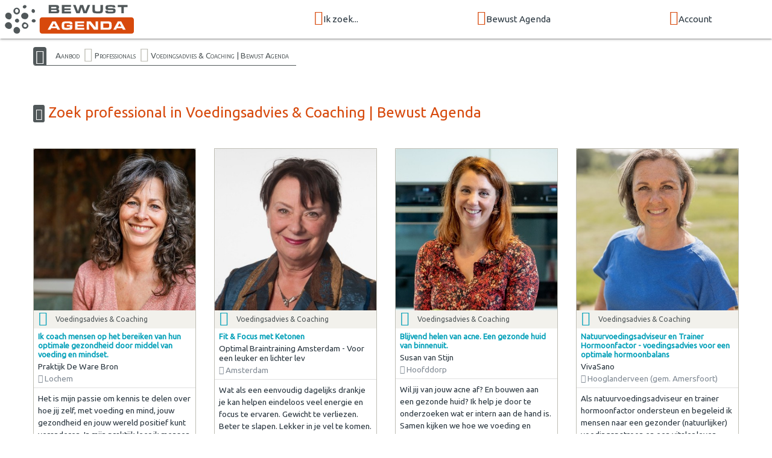

--- FILE ---
content_type: text/html; charset=UTF-8
request_url: https://www.bewustagenda.nl/professionals/voedingsadvies-coaching
body_size: 7553
content:
<!doctype html>
<html class="no-js" lang="nl">
<head>
  <meta charset="utf-8">
  <meta http-equiv="x-ua-compatible" content="ie=edge">
  <meta name="viewport" content="width=device-width, initial-scale=1.0">
	<title>Professionals in Voedingsadvies & Coaching | Bewust Agenda</title>
	<meta name="description" content="Professionals in Voedingsadvies & Coaching | Bewust Agenda">
  
<link rel="preconnect" href="https://fonts.googleapis.com">
<link rel="preconnect" href="https://fonts.gstatic.com" crossorigin>

	<link rel="shortcut icon" href="/icon/favicon.ico">
	<link rel="apple-touch-icon" sizes="57x57" href="/icon/apple-touch-icon-57x57.png">
	<link rel="apple-touch-icon" sizes="114x114" href="/icon/apple-touch-icon-114x114.png">
	<link rel="apple-touch-icon" sizes="72x72" href="/icon/apple-touch-icon-72x72.png">
	<link rel="apple-touch-icon" sizes="144x144" href="/icon/apple-touch-icon-144x144.png">
	<link rel="apple-touch-icon" sizes="60x60" href="/icon/apple-touch-icon-60x60.png">
	<link rel="apple-touch-icon" sizes="120x120" href="/icon/apple-touch-icon-120x120.png">
	<link rel="apple-touch-icon" sizes="152x152" href="/icon/apple-touch-icon-152x152.png">
	<link rel="apple-touch-icon" sizes="180x180" href="/icon/apple-touch-icon-180x180.png">
	<link rel="icon" type="image/png" href="/icon/favicon-192x192.png" sizes="192x192">
	<link rel="icon" type="image/png" href="/icon/favicon-160x160.png" sizes="160x160">
	<link rel="icon" type="image/png" href="/icon/favicon-96x96.png" sizes="96x96">
	<link rel="icon" type="image/png" href="/icon/favicon-32x32.png" sizes="32x32">

<link defer href="https://fonts.googleapis.com/css?family=Caveat|Ubuntu:wght@400;700&display=swap" rel="stylesheet">

<link rel="stylesheet" type="text/css" href="https://bewustmedia.nl/5.0.0/app.min.css" />
<meta property="og:title" content="Professionals in Voedingsadvies & Coaching | Bewust Agenda">
<meta property="og:type" content="article">
<meta property="og:url" content="https://www.bewustagenda.nl/professionals/voedingsadvies-coaching">
<meta property="og:description" content="Professionals in Voedingsadvies & Coaching | Bewust Agenda">
<meta property="og:image" content="https://bewustmedia.nl/bewustnetwerk-logo.jpg">
<meta property="og:site_name" content="Bewust Agenda">
<link rel="image_src" href="https://bewustmedia.nl/bewustnetwerk-logo.jpg">
<meta name="twitter:card" content="summary">
<meta name="twitter:title" content="Professionals in Voedingsadvies & Coaching | Bewust Agenda">
<meta name="twitter:description" content="Professionals in Voedingsadvies & Coaching | Bewust Agenda">
<meta name="twitter:image" content="https://bewustmedia.nl/bewustnetwerk-logo.jpg">
<meta name="twitter:creator" content="@BewustAgenda">
<meta name="twitter:site" content="@BewustAgenda">
</head>
<body>
<a name="top"></a>
<header class="wrap-header">
<!-- NAV BAR -->
<div class="navbar-fixed">
	<nav class="nav">
		<div class="nav-wrapper top-bar">

		<a href="/" class="nav-logo"><img src="//bewustmedia.nl/logo/bewustagenda.svg" alt="Bewust Agenda"></a>

		<div class="menu hide-on-med-and-down">
				<div><a class="dropdown-trigger" href="/aanbod" data-target="dropdown_aanbod"><i class="fi-search size-24"></i>Ik zoek...</a></div>
				<div><a class="dropdown-trigger" href="/netwerk" data-target="dropdown_bewustnetwerk"><i class="fi-torsos-all size-24"></i>Bewust Agenda</a></div>
				<div><a class="dropdown-trigger" href="/login" data-target="dropdown_login"><i class="fi-login size-24"></i>Account</a></div>
				</div>

		<div class="menu show-on-medium-and-down">
		<a href="#" data-target="mobile-nav" class="sidenav-trigger"><i class="fi-menu"></i></a>
		</div>

		</div>
	</nav>
</div>



<!-- Dropdown header nav -->
<ul id="dropdown_aanbod" class="dropdown-content dropdown-nav">
	<li><a href="/bewust-gezond-duurzaam"><i class="fi-torsos-all"></i> een Professional/Organisatie</a></li>
	<li><a href="/agenda"><i class="fi-calendar"></i> de Agenda</a></li>
	<li><a href="/deals"><i class="fi-gift"></i> Bewust Deals</a></li>
	<li><a href="/bewust-aanbod"><i class="fi-column"></i> Bewust Aanbod</a></li>
	<li><a href="/open-praktijk-route"><i class="fi-marker"></i> Open Praktijk Route</a></li>
		<li class="divider"></li>
	<li><a href="/inspiratie"><i class="fi-lightbulb"></i> Inspiratie</a></li>
</ul>
<ul id="dropdown_bewustnetwerk" class="dropdown-content dropdown-nav">
	<li><a href="/zakelijk-netwerk"><i class="fi-skillshare"></i> Zakelijk netwerk</a></li>
	<li><a href="/wie-zijn-we"><i class="fi-groep"></i> Wie zijn we</a></li>
	<li><a href="/bewust-netwerk-nederland"><i class="fi-bn"></i> Landelijk netwerk</a></li>
		<li class="divider"></li>
	<li><a href="/maandagenda"><i class="fi-mail"></i> Inschrijven maandagenda</a></li>
	<li><a href="/contact"><i class="fi-iphone"></i> Contact</a></li>
</ul>
<ul id="dropdown_login" class="dropdown-content dropdown-nav">
	<li><a href="/login"><i class="fi-login"></i> Inloggen</a></li>
</ul>



<!-- START mobile NAV  -->
<ul class="sidenav" id="mobile-nav">
<li><a href="/" class="mobile-logo"><img src="//bewustmedia.nl/logo/bewustbewust netwerk.svg" alt="Bewust Agenda"></a></li>
<li><a href="/">Home</a></li>
<li>
<ul class="collapsible expandable">
<li>
	<div class="collapsible-header blue-grey lighten-5"><i class="fi-search"></i>Ik zoek...</div>
	<div class="collapsible-body">
		<ul class="sidenavx">
	<li><a href="/aanbod">Ik zoek...</a></li>
		<li><a href="/bewust-gezond-duurzaam">een Professional/Organisatie</a></li>
		<li><a href="/agenda">de Agenda</a></li>
		<li><a href="/deals">Bewust Deals</a></li>
		<li><a href="/bewust-aanbod">Bewust Aanbod</a></li>
		<li><a href="/open-praktijk-route">Open Praktijk Route</a></li>
		<li class="divider"></li>
		<li><a href="/inspiratie">Inspiratie</a></li>
	</ul>
	</div>
</li>
<li>
	<div class="collapsible-header blue-grey lighten-5"><i class="fi-torsos-all"></i>Bewust Agenda</div>
	<div class="collapsible-body">
		<ul class="sidenavx">
	<li><a href="/netwerk">Bewust Agenda</a></li>
		<li><a href="/zakelijk-netwerk">Zakelijk netwerk</a></li>
		<li><a href="/wie-zijn-we">Wie zijn we</a></li>
		<li><a href="/bewust-netwerk-nederland">Landelijk netwerk</a></li>
		<li class="divider"></li>
		<li><a href="/maandagenda">Inschrijven maandagenda</a></li>
		<li><a href="/contact">Contact</a></li>
	</ul>
	</div>
</li>
<li>
	<div class="collapsible-header blue-grey lighten-5"><i class="fi-login"></i>Account</div>
	<div class="collapsible-body">
		<ul class="sidenavx">
	<li><a href="/login">Account</a></li>
		<li><a href="/login">Inloggen</a></li>
	</ul>
	</div>
</li>
</ul>
</li>
<li><a href="/maandagenda">Inschrijven MaandAgenda</a></li>
<li><a href="/login">Inloggen</a></li>
<li><a href="/contact">Contact</a></li>
<li>
	<div class="user-view">
		<div class="background">
			<img src="/static/images/default/mobile.jpg">
		</div>
		<a href="/wie-zijn-we"><img class="circle" src="/static/images/coordinator.jpg"></a>
		<a href="/wie-zijn-we"><span class="white-text name">Erwin Bot</span></a>
		<a href="tel:573"><span class="white-text name">0573-849007</span></a>
	</div>
</li>
</ul>
<!-- END NAV  -->







<!-- CONTENT  -->




</header>

<main class="wrap-content">
<!-- breadcrumb  -->
<div class="container hide-on-small-only">
	<div class="breadcrumb">
<a class="home-icon" href="/"><i class="fi-home"></i></a>
<a href="/aanbod">Aanbod</a>
<i class="fi-play"></i><a href="/bewust-gezond-duurzaam">Professionals</a>
<i class="fi-play"></i><a href="/professionals/voedingsadvies-coaching">Voedingsadvies & Coaching | Bewust Agenda</a>
	</div>
</div>


<div class="container pad-y">


<h2><i class="fi-bn"></i> Zoek professional in Voedingsadvies & Coaching | Bewust Agenda</h2>

<div class="grid-1234 pad-y">
<a class="card" href="/professional/voedingsadvies-coaching/4831-praktijk-de-ware-bron-lochem">

  <div class="card-image">

	  <div class="zoom"><img src="https://www.bewustachterhoek.nl/images/card/foto-309-1.jpg" alt="Praktijk De Ware Bron"></div>
  </div>

	<div class="card-label prof-label"><i class="fi-torsos-all"></i>Voedingsadvies & Coaching</div>

  <div class="card-content grid-card">
		<div class="card-titel prof-label">Ik coach mensen op het bereiken van hun optimale gezondheid door middel van voeding en mindset.</div>
		<div class="card-naam">Praktijk De Ware Bron</div>
		<div class="card-plaats"><i class="fi-marker"></i> Lochem</div>
  </div>
<div class="divider"></div>
<div class="card-content">Het is mijn passie om kennis te delen over hoe jij zelf, met voeding en mind, jouw gezondheid en jouw wereld positief kunt veranderen. In mijn praktijk leer ik mensen hun optimale gezondheid te bereiken door middel van voeding en mindset.</div>
</a>
<a class="card" href="/professional/voedingsadvies-coaching/486-optimal-braintraining-amsterdam-voor-een-leuker-en-lichter-lev-amsterdam">

  <div class="card-image">

	  <div class="zoom"><img src="https://www.bewustamsterdam.nl/images/card/foto-114-4.jpg" alt="Optimal Braintraining Amsterdam - Voor een leuker en lichter lev"></div>
  </div>

	<div class="card-label prof-label"><i class="fi-torsos-all"></i>Voedingsadvies & Coaching</div>

  <div class="card-content grid-card">
		<div class="card-titel prof-label">Fit & Focus met Ketonen</div>
		<div class="card-naam">Optimal Braintraining Amsterdam - Voor een leuker en lichter lev</div>
		<div class="card-plaats"><i class="fi-marker"></i> Amsterdam</div>
  </div>
<div class="divider"></div>
<div class="card-content">Wat als een eenvoudig dagelijks drankje je kan helpen eindeloos veel energie en focus te ervaren. Gewicht te verliezen. Beter te slapen. Lekker in je vel te komen. Eetrust te ervaren door stabiele bloedsuikers. Zou je daar dan meer van willen weten?</div>
</a>
<a class="card" href="/professional/voedingsadvies-coaching/5020-susan-van-stijn-hoofddorp">

  <div class="card-image">

	  <div class="zoom"><img src="https://www.bewusthaarlemmermeer.nl/images/card/foto-118-1.jpg" alt="Susan van Stijn"></div>
  </div>

	<div class="card-label prof-label"><i class="fi-torsos-all"></i>Voedingsadvies & Coaching</div>

  <div class="card-content grid-card">
		<div class="card-titel prof-label">Blijvend helen van acne. Een gezonde huid van binnenuit.</div>
		<div class="card-naam">Susan van Stijn</div>
		<div class="card-plaats"><i class="fi-marker"></i> Hoofddorp</div>
  </div>
<div class="divider"></div>
<div class="card-content">Wil jij van jouw acne af? En bouwen aan een gezonde huid? Ik help je door te onderzoeken wat er intern aan de hand is. Samen kijken we hoe we voeding en leefstijl in kunnen zetten, zodat jij straks zonder zorgen de deur uit gaat.</div>
</a>
<a class="card" href="/professional/voedingsadvies-coaching/5043-vivasano-hooglanderveen-gem-amersfoort">

  <div class="card-image">

	  <div class="zoom"><img src="https://www.bewustamersfoort.nl/images/card/foto-224-1.jpg" alt="VivaSano"></div>
  </div>

	<div class="card-label prof-label"><i class="fi-torsos-all"></i>Voedingsadvies & Coaching</div>

  <div class="card-content grid-card">
		<div class="card-titel prof-label">Natuurvoedingsadviseur en Trainer Hormoonfactor - voedingsadvies voor een optimale hormoonbalans</div>
		<div class="card-naam">VivaSano</div>
		<div class="card-plaats"><i class="fi-marker"></i> Hooglanderveen (gem. Amersfoort)</div>
  </div>
<div class="divider"></div>
<div class="card-content">Als natuurvoedingsadviseur en trainer hormoonfactor ondersteun en begeleid ik mensen naar een gezonder (natuurlijker) voedingspatroon en een vitaler leven. Door bewust te werken aan voeding en leefstijl komen hormonen weer in balans.</div>
</a>
<a class="card" href="/professional/voedingsadvies-coaching/5137-wwwangelavandermastnlgoede-voeding-nijmegen">

  <div class="card-image">

	  <div class="zoom"><img src="https://www.bewustarnhemnijmegen.nl/images/card/foto-57-7.jpg" alt="www.angelavandermast.nl/goede-voeding/"></div>
  </div>

	<div class="card-label prof-label"><i class="fi-torsos-all"></i>Voedingsadvies & Coaching</div>

  <div class="card-content grid-card">
		<div class="card-titel prof-label">Lokaal Aan Tafel: maaltijden van bio-diverse landbouw uit de omgeving</div>
		<div class="card-naam">www.angelavandermast.nl/goede-voeding/</div>
		<div class="card-plaats"><i class="fi-marker"></i> Nijmegen</div>
  </div>
<div class="divider"></div>
<div class="card-content">Bestellingen vanaf 6 personen tot 30 personen per dag voor hartige groentetaarten en maaltijdsoepen svp uiterlijk 3 dagen vooraf reserveren bij lokaalaantafelgmail.</div>
</a>
<a class="card" href="/professional/voedingsadvies-coaching/2578-dosha-ayurvedische-praktijk-amersfoort-amersfoort">

  <div class="card-image">

	  <div class="zoom"><img src="https://www.bewustamersfoort.nl/images/card/foto-114-1.jpg" alt="Dosha Ayurvedische praktijk Amersfoort"></div>
  </div>

	<div class="card-label prof-label"><i class="fi-torsos-all"></i>Voedingsadvies & Coaching</div>

  <div class="card-content grid-card">
		<div class="card-titel prof-label">Foodmapping</div>
		<div class="card-naam">Dosha Ayurvedische praktijk Amersfoort</div>
		<div class="card-plaats"><i class="fi-marker"></i> Amersfoort</div>
  </div>
<div class="divider"></div>
<div class="card-content">Foodmapping biedt workshops over voeding en leefstijl voor diverse organisaties en particulier. Wij werken volgens de principes van Ayurveda in combinatie met de kennis van Permacultuur.</div>
</a>
<a class="card" href="/professional/voedingsadvies-coaching/5061-puur-annette-drempt">

  <div class="card-image">

	  <div class="zoom"><img src="https://www.bewustachterhoek.nl/images/card/foto-334-4.jpg" alt="Puur Annette"></div>
  </div>

	<div class="card-label prof-label"><i class="fi-torsos-all"></i>Voedingsadvies & Coaching</div>

  <div class="card-content grid-card">
		<div class="card-titel prof-label">Fit for Food, Food for thought!  Mobiele catering</div>
		<div class="card-naam">Puur Annette</div>
		<div class="card-plaats"><i class="fi-marker"></i> Drempt</div>
  </div>
<div class="divider"></div>
<div class="card-content">Puur Annette komt naar je toe met een (h)eerlijke tapasplank, high tea of gezonde lunch.
Wij ont- en verzorgen uw gelegenheid tot een onvergetelijke herinnering.
Catering met/zonder foodtruck: zoet of hartige taart van tapasbuffet en compleet diner</div>
</a>
<a class="card" href="/professional/voedingsadvies-coaching/4762-titia-bakker-haarlem-schalkwijk">

  <div class="card-image">

	  <div class="zoom"><img src="https://www.bewusthaarlemmermeer.nl/images/card/foto-107-1.jpg" alt="Titia Bakker"></div>
  </div>

	<div class="card-label prof-label"><i class="fi-torsos-all"></i>Voedingsadvies & Coaching</div>

  <div class="card-content grid-card">
		<div class="card-titel prof-label">Eetbuicoaching</div>
		<div class="card-naam">Titia Bakker</div>
		<div class="card-plaats"><i class="fi-marker"></i> Haarlem Schalkwijk</div>
  </div>
<div class="divider"></div>
<div class="card-content">Heb je eetbuien als je moe, boos of gestrest bent? Schaam je je voor het emotie-eten?  Wil je uit je strijd met eten? Dat kan. Ook jij kunt eetbuien stoppen. Ook jij kunt lekker eten, zonder angst voor doorschieten. Je bent welkom.</div>
</a>
<a class="card" href="/professional/voedingsadvies-coaching/297-vitaalvrouw-leusden">

  <div class="card-image">

	  <div class="zoom"><img src="https://www.bewustamersfoort.nl/images/card/foto-132-1.jpg" alt="VitaalVrouw"></div>
  </div>

	<div class="card-label prof-label"><i class="fi-torsos-all"></i>Voedingsadvies & Coaching</div>

  <div class="card-content grid-card">
		<div class="card-titel prof-label">Hormoonbalans voor Vrouwen           Trainer Hormoonfactor/ Personal Trainer/ Gewichtsconsulente</div>
		<div class="card-naam">VitaalVrouw</div>
		<div class="card-plaats"><i class="fi-marker"></i> Leusden</div>
  </div>
<div class="divider"></div>
<div class="card-content">Hormonen spelen een grote rol voor je vitaliteit.
Ze zijn van belang voor je gezondheid en gewicht.
Bewustwording wat er allemaal mis kan gaan met je hormonen is belangrijk, en nog belangrijker is om je hormonale balans te bewaren.</div>
</a>
<a class="card" href="/professional/voedingsadvies-coaching/666-yolande-van-bilderbeek-natuurgeneeskundig-therapeut-rijnsburg">

  <div class="card-image">

	  <div class="zoom"><img src="https://www.bewustbollenstreek.nl/images/card/foto-56-2.jpg" alt="Yolande van Bilderbeek, natuurgeneeskundig therapeut"></div>
  </div>

	<div class="card-label prof-label"><i class="fi-torsos-all"></i>Voedingsadvies & Coaching</div>

  <div class="card-content grid-card">
		<div class="card-titel prof-label">Voedingsadvies &amp; Coaching</div>
		<div class="card-naam">Yolande van Bilderbeek, natuurgeneeskundig therapeut</div>
		<div class="card-plaats"><i class="fi-marker"></i> Rijnsburg</div>
  </div>
<div class="divider"></div>
<div class="card-content">Hoe gezond en voor jouw situatie passend is de voeding die jij tot je neemt? Je bent zo gezond als hoe je voeding kunt verwerken en de afvalstoffen goed kunt uitscheiden. Wat voedt jou en wat vult jou? Hiernaar ga ik graag samen met jou op zoek.</div>
</a>
<a class="card" href="/professional/voedingsadvies-coaching/2834-tuinampkruid-barneveld">

  <div class="card-image">

	  <div class="zoom"><img src="https://www.bewustamersfoort.nl/images/card/foto-176-0.jpg" alt="Tuin&amp;Kruid"></div>
  </div>

	<div class="card-label prof-label"><i class="fi-torsos-all"></i>Voedingsadvies & Coaching</div>

  <div class="card-content grid-card">
		<div class="card-titel prof-label">Natuurvoedingsadviseur</div>
		<div class="card-naam">Tuin&amp;Kruid</div>
		<div class="card-plaats"><i class="fi-marker"></i> Barneveld</div>
  </div>
</a>
<a class="card" href="/professional/voedingsadvies-coaching/1120-kans-voedingsadvies-dordrecht">

  <div class="card-image">

	  <div class="zoom"><img src="https://www.bewustdordrecht.nl/images/card/foto-52-2.jpg" alt="Kans Voedingsadvies."></div>
  </div>

	<div class="card-label prof-label"><i class="fi-torsos-all"></i>Voedingsadvies & Coaching</div>

  <div class="card-content grid-card">
		<div class="card-titel prof-label">Natuurvoeding en orthomoleculaire therapie</div>
		<div class="card-naam">Kans Voedingsadvies.</div>
		<div class="card-plaats"><i class="fi-marker"></i> Dordrecht</div>
  </div>
<div class="divider"></div>
<div class="card-content">Voedingstherapie voor iedereen die zijn gezondheid en/of vitaliteit een boost wil geven. In persoonlijke begeleiding kijk ik waar u op een bepaald moment druk, verstoring of tekorten ervaart. Dit kan zowel fysiek of mentaal zijn. Ondersteuning met pe</div>
</a>
</div>

<div class="center">
<div class="loaderXXX"></div>
</div>

</div>



<!-- imtxtstack  -->

<div class="widget-txt widget-txt-light pad-y">
<div class="container">
<h2 class="center"><i class="fi-bn"></i> Over Voedingsadvies & Coaching</h2>

<div class="grid-12">
<div class="co-img pad-y">
<img class="materialboxed circle" src="/static/images/default/categorie.jpg" alt="Hoe kan  je helpen ?">
</div>
<div class="flow-text">
<h3 class="hand-txt">Hoe kan het je helpen ?</h3>
<p>Voedingsadvies en Coaching in Bewust Netwerk<br>Voedingsadvies voor gezonde voedings- en bewegingsadviezen en een gezonde leefstijl. Goede voeding heeft sterke invloed op lichaam en geest. Het zorgt voor een gezond spijsverteringssysteem en zorgt voor meer energie en geluk.<br></p>
</div>
</div>

</div>
</div>


<div class="divider"></div>




<!-- categorien  -->
<section class="pad-yy">
<div class="container pad-xy">
<h2><i class="fi-thumbnails"></i> Alle rubrieken</h2>
	<div class="cta-base cta-cloud pad-yy">
<a class="txt1" href="/professionals/"></a> 
<a class="txt2" href="/professionals/traumatherapie">Traumatherapie</a> 
<a class="txt3" href="/professionals/wellness">Wellness</a> 
<a class="txt4" href="/professionals/dieren">Dieren</a> 
<a class="txt5" href="/professionals/homeopathie">Homeopathie</a> 
<a class="txt6" href="/professionals/ademtherapie">Ademtherapie</a> 
<a class="txt7" href="/professionals/sociaal-ondernemen">Sociaal ondernemen</a> 
<a class="txt8" href="/professionals/rituelen-en-ceremonies">Rituelen en Ceremonies</a> 
<a class="txt9" href="/professionals/lichaamswerk">Lichaamswerk</a> 
<a class="txt10" href="/professionals/massage">Massage</a> 
<a class="txt1" href="/professionals/deeleconomie">Deeleconomie</a> 
<a class="txt2" href="/professionals/kindercoaching">Coaching - Kindercoaching</a> 
<a class="txt3" href="/professionals/body-stress-release">Body Stress Release</a> 
<a class="txt4" href="/professionals/nlp">NLP</a> 
<a class="txt5" href="/professionals/opleiding-en-training">Opleiding en Training</a> 
<a class="txt6" href="/professionals/shiatsu-therapie">Shiatsu Therapie</a> 
<a class="txt7" href="/professionals/juridische-dienstverlening">Juridische dienstverlening</a> 
<a class="txt8" href="/professionals/"></a> 
<a class="txt9" href="/professionals/verhuur-accommodatie">Verhuur Accommodaties</a> 
<a class="txt10" href="/professionals/natuurbeleving">Natuurbeleving</a> 
<a class="txt1" href="/professionals/organisatieontwikkeling">Organisatieontwikkeling en advies</a> 
<a class="txt2" href="/professionals/yoga">Yoga</a> 
<a class="txt3" href="/professionals/"></a> 
<a class="txt4" href="/professionals/coaching-bedrijfscoaching">Coaching - Bedrijfscoaching</a> 
<a class="txt5" href="/professionals/gestalttherapie">Gestalttherapie</a> 
<a class="txt6" href="/professionals/kunstzinnige-therapie">Kunstzinnige therapie</a> 
<a class="txt7" href="/professionals/dans-beweging">Dans & Beweging</a> 
<a class="txt8" href="/professionals/acupunctuur">Acupunctuur</a> 
<a class="txt9" href="/professionals/kindertherapie">Kindertherapie</a> 
<a class="txt10" href="/professionals/"></a> 
<a class="txt1" href="/professionals/zelfrealisatie">Zelfrealisatie</a> 
<a class="txt2" href="/professionals/centra-voor-bewustwording">Centra voor Bewustwording</a> 
<a class="txt3" href="/professionals/lichaamsgerichte-therapie">Lichaamsgerichte Therapie</a> 
<a class="txt4" href="/professionals/creativiteit">Creativiteit</a> 
<a class="txt5" href="/professionals/oosterse-geneeswijzen">Oosterse Geneeswijzen</a> 
<a class="txt6" href="/professionals/sjamanisme">Sjamanisme</a> 
<a class="txt7" href="/professionals/rouw-verliesbegeleiding">Rouw- en verliesbegeleiding</a> 
<a class="txt8" href="/professionals/loopbaanbegeleiding">Coaching - Loopbaancoaching</a> 
<a class="txt9" href="/professionals/sport-en-beweging">Sport en Beweging</a> 
<a class="txt10" href="/professionals/"></a> 
<a class="txt1" href="/professionals/hypnotherapie">Hypnotherapie</a> 
<a class="txt2" href="/professionals/zwangerschapsbegeleiding">Zwangerschapsbegeleiding</a> 
<a class="txt3" href="/professionals/ayurveda">Ayurveda</a> 
<a class="txt4" href="/professionals/arbeidsbemiddeling-reintegratie">Arbeidsbemiddeling & Re-integratie </a> 
<a class="txt5" href="/professionals/meditatie">Meditatie</a> 
<a class="txt6" href="/professionals/"></a> 
<a class="txt7" href="/professionals/relatietherapie">Relatietherapie</a> 
<a class="txt8" href="/professionals/permacultuur">Permacultuur</a> 
<a class="txt9" href="/professionals/reizen-vakanties">Reizen & Vakanties</a> 
<a class="txt10" href="/professionals/grafisch-web-design">Grafisch- en Webdesign</a> 
<a class="txt1" href="/professionals/vrouwenspiritualiteit">Vrouwenspiritualiteit</a> 
<a class="txt2" href="/professionals/financiele-dienstverlening">Financiële dienstverlening</a> 
<a class="txt3" href="/professionals/stressmanagement">Stressmanagement</a> 
<a class="txt4" href="/professionals/voedingsadvies-coaching">Voedingsadvies & Coaching</a> 
<a class="txt5" href="/professionals/biografisch-werk-verhalen">Biografisch werk & Verhalen</a> 
<a class="txt6" href="/professionals/bouwen-en-wonen">Bouwen en Wonen</a> 
<a class="txt7" href="/professionals/haptonomie-haptotherapie">Haptonomie & Haptotherapie</a> 
<a class="txt8" href="/professionals/familie-systeem-opstellingen">Familie- en systeemopstellingen</a> 
<a class="txt9" href="/professionals/kleding-coach">Coaching - Kledingcoach</a> 
<a class="txt10" href="/professionals/psychosociale-therapie">Psychosociale therapie</a> 
<a class="txt1" href="/professionals/circulaire-economie">Circulaire economie </a> 
<a class="txt2" href="/professionals/relatiecoaching">Coaching - Relatiecoaching</a> 
<a class="txt3" href="/professionals/communicatie-presentatie">Communicatie en presentatie</a> 
<a class="txt4" href="/professionals/reiki-en-magnetiseren">Reiki en magnetiseren</a> 
<a class="txt5" href="/professionals/regressie-reincarnatietherapie">Regressie- en reïncarnatietherapie</a> 
<a class="txt6" href="/professionals/bioresonantie">Bioresonantie</a> 
<a class="txt7" href="/professionals/energetisch-werk">Energetisch werk</a> 
<a class="txt8" href="/professionals/kinesiologie">Kinesiologie</a> 
<a class="txt9" href="/professionals/feng-shui">Feng Shui</a> 
<a class="txt10" href="/professionals/administratieve-dienstverlening">Administratieve dienstverlening</a> 
<a class="txt1" href="/professionals/natuurgeneeskunde">Natuurgeneeskunde</a> 
<a class="txt2" href="/professionals/"></a> 
<a class="txt3" href="/professionals/psychotherapie">Psychotherapie</a> 
<a class="txt4" href="/professionals/therapie">Therapie (diverse)</a> 
<a class="txt5" href="/professionals/verzorgingsprodukten">Verzorgingsprodukten</a> 
<a class="txt6" href="/professionals/drukwerk">Drukwerk en uitgeverij</a> 
<a class="txt7" href="/professionals/"></a> 
<a class="txt8" href="/professionals/cranio-sacraal-therapie">Craniosacraal therapie</a> 
<a class="txt9" href="/professionals/osteopathie">Osteopathie</a> 
<a class="txt10" href="/professionals/natuur-en-tuinbeheer">Natuur, Tuin en Landschap</a> 
<a class="txt1" href="/professionals/kinderen-ouders">Kinderen-Ouders</a> 
<a class="txt2" href="/professionals/taichi-chikung-qigong">Tai Chi & Chi Kung (Qi Gong)</a> 
<a class="txt3" href="/professionals/psychologische-hulp">Psychologische hulp</a> 
<a class="txt4" href="/professionals/"></a> 
<a class="txt5" href="/professionals/counselling">Counselling</a> 
<a class="txt6" href="/professionals/cadeaus-gadgets">Cadeaus en Gadgets</a> 
<a class="txt7" href="/professionals/wandelcoaching">Coaching - Wandelcoaching</a> 
<a class="txt8" href="/professionals/muziek-klank-en-stemexpressie">Muziek, Klank en Stemexpressie</a> 
<a class="txt9" href="/professionals/kunst">Kunst</a> 
<a class="txt10" href="/professionals/storytelling">Storytelling</a> 
<a class="txt1" href="/professionals/orthomoleculaire-therapie">Orthomoleculaire therapie</a> 
<a class="txt2" href="/professionals/kruidentherapie">Kruidentherapie</a> 
<a class="txt3" href="/professionals/eten-en-drinken">Eten & Drinken</a> 
<a class="txt4" href="/professionals/energie">Energie- en klimaatbeheer</a> 
<a class="txt5" href="/professionals/levensbeschouwing--religie">Levensbeschouwing en Religie</a> 
<a class="txt6" href="/professionals/leiderschapscoaching">Coaching - Leiderschapscoaching</a> 
<a class="txt7" href="/professionals/land--tuinbouw">Land- en Tuinbouw</a> 
<a class="txt8" href="/professionals/sterven-uitvaartbegeleiding">Stervens- en uitvaartbegeleiding</a> 
<a class="txt9" href="/professionals/vrijwilligerswerk-mantelzorg">Vrijwilligerswerk & Mantelzorg</a> 
<a class="txt10" href="/professionals/lifecoaching">Coaching - Lifecoaching</a> 
<a class="txt1" href="/professionals/astrologie">Astrologie</a> 
<a class="txt2" href="/professionals/medium">Medium</a> 
<a class="txt3" href="/professionals/mindfulness-compassie">Mindfulness & Compassie</a> 
<a class="txt4" href="/professionals/kleding">Kleding</a> 
<a class="txt5" href="/professionals/kristallen-edelstenen">Kristallen en (Edel)stenen</a> 
<a class="txt6" href="/professionals/healing-en-reading">Healing en reading</a> 
<a class="txt7" href="/professionals/vasten-en-reinigen">Vasten en reinigen</a> 
<a class="txt8" href="/professionals/professional-organizer">Professional organizer</a> 
<a class="txt9" href="/professionals/persoonlijke-verzorging">Persoonlijke verzorging</a> 
<a class="txt10" href="/professionals/voetzorg-voetreflexologie">Voetzorg & Voetreflexologie</a> 
<a class="txt1" href="/professionals/centra-gezondheidszorg">Centra voor Gezondheidszorg</a> 
<a class="txt2" href="/professionals/zijnsgeorienteerde-begeleiding">Zijnsgeörienteerde begeleiding</a> 
<a class="txt3" href="/professionals/fysiotherapie">Fysiotherapie</a> 
<a class="txt4" href="/professionals/retraites">Retraites</a> 
<a class="txt5" href="/professionals/coaching">Coaching - Diverse Coaching</a> 
<a class="txt6" href="/professionals/winkels">Winkels</a> 
</div>
</div>
</section>

</main>
<footer class="wrap-footer">
<div class="wrap-footer pad-yy">
<div class="container">

<div class="grid-124">

<section>
	<h3><i class="fi-search size-24"></i> Ik zoek</h3>
<ul class="vertical menu">
	<li><a href="/bewust-gezond-duurzaam">een Professional/Organisatie</a></li>
	<li><a href="/agenda">de Agenda</a></li>
	<li><a href="/deals">Bewust Deals</a></li>
	<li><a href="/bewust-aanbod">Bewust Aanbod</a></li>
	<li><a href="/open-praktijk-route">Open Praktijk Route</a></li>
</ul>

	<h3><i class="fi-lightbulb size-24"></i> Inspiratie</h3>
<ul class="vertical menu">
	<li><a href="/inspiratie">Inspiratie</a></li>
	<li><a href="/nieuwsbrief">Nieuwsbrieven</a></li>
	<li><a href="/blog">Blog</a></li>
</ul>
</section>

<section>
	<h3><i class="fi-bn size-24"></i> Bewust Agenda</h3>
<ul class="vertical menu">
	<li><a href="/zakelijk-netwerk">Zakelijk netwerk</a></li>
	<li><a href="/wie-zijn-we">Wie zijn we</a></li>
	<li><a href="/bewust-netwerk-nederland">Landelijk netwerk</a></li>
	<li><a href="/maandagenda">Inschrijven maandagenda</a></li>
	<li><a href="/contact">Contact</a></li>
</ul>
	<h3><i class="fi-share size-24"></i> Social media</h3>
<p class="share">
	<a href="https://twitter.com/BewustAgenda" target="_blank"><i class="fi-twitter size-32"></i></a>
</p>
</section>

<section>
	<h3><i class="fi-login size-24"></i> Mijn Account</h3>
<ul class="vertical menu">
	<li><a href="/login">Inloggen</a></li>
	<li><a href="/login/contact">Support / Ondersteuning</a></li>
</ul>
	<h3><i class="fi-column size-24"></i> Algemeen</h3>
<ul class="vertical menu">
	<li><a href="/privacy-statement">Privacy statement</a></li>
	<li><a href="/cookie-statement">Cookie statement</a></li>
	<li><a href="/voorwaarden">Voorwaarden</a></li>
	<li><a href="/disclaimer">Disclaimer</a></li>
	<li><a href="/sitemap">Sitemap</a></li>
</ul>
</section>

<section>
	<div class="center">
	<a href="/"><img src="//bewustmedia.nl/logo-square/bewustagenda.nl.svg"></a>


</div>
</section>

</div>

</div>

</div>

<div class="section center colofon">
<ul class="pagination">
<li><a class="tooltipped" data-position="top" data-tooltip="Copyright tekst en beeld 2026 Bewust Agenda" href="/"><i class="fi-bn"></i><br>&copy;2026 Bewust Agenda</a></li>
<li><a class="tooltipped" data-position="top" data-tooltip="Kijk in de Sitemap voor een overzicht van de website" href="/sitemap"><i class="fi-menu"></i><br>Sitemap</a></li>
<li><a class="tooltipped" data-position="top" data-tooltip="Bewust Netwerk framework version" href="#!"><i class="fi-code"></i><br>5.0.0</a></li>
<li><a class="tooltipped" data-position="top" data-tooltip="ZZPstudio | hosting + ontwerp/vormgeving + webdevelopment" href="https://www.zzpstudio.nl" title="ZZPstudio | hosting + ontwerp/vormgeving + webdevelopment" target="_blank"><i class="fi-zzpstudio"></i><br>webdesign ZZPstudio</a></li>
</ul>
</div>

</footer>


<script type="text/javascript" src="https://cdnjs.cloudflare.com/ajax/libs/jquery/3.5.1/jquery.min.js"></script>
<script type="text/javascript" src="https://cdnjs.cloudflare.com/ajax/libs/materialize/1.0.0/js/materialize.min.js"></script>
<script type="text/javascript" src="https://cdnjs.cloudflare.com/ajax/libs/slick-carousel/1.8.1/slick.min.js"></script>

<script type="application/javascript" src="https://bewustmedia.nl/5.0.0/core.min.js"></script>
<script type="application/javascript" src="https://cdnjs.cloudflare.com/ajax/libs/jquery.countdown/2.2.0/jquery.countdown.min.js"></script>


<script>var CKEDITOR_BASEPATH = "https://labxs.nl/cke-basic/";</script>

<script>
(function($){

  $(function(){
M.AutoInit();

$('nav .dropdown-trigger').dropdown({ hover: true, constrainWidth: true , coverTrigger: false});
$('.sidenav').sidenav();
$('.autoplay').slick({
  dots: false,
  arrows: false,
  autoplay: true,
  autoplaySpeed: 3000,
  speed: 1000,
  fade: true,
  cssEase: 'linear'
});
$("[data-countdown]").each(function() {
  var $this = $(this), finalDate = $(this).data("countdown");
  $this.countdown(finalDate, function(event) {
  $this.html(event.strftime("<span>Nog</span> ... "
    + "<span>%-D</span> dag%!D:en; "
    + "<span>%H</span> uur "
    + "<span>%M</span> min "
    ));
  });
});


  });
})(jQuery);
</script>

</body>
</html>


--- FILE ---
content_type: image/svg+xml
request_url: https://bewustmedia.nl/logo-square/bewustagenda.nl.svg
body_size: 1585
content:
<?xml version="1.0" encoding="utf-8"?>
<!-- Generator: Adobe Illustrator 24.2.1, SVG Export Plug-In . SVG Version: 6.00 Build 0)  -->
<svg version="1.1" id="Laag_1" xmlns="http://www.w3.org/2000/svg" xmlns:xlink="http://www.w3.org/1999/xlink" x="0px" y="0px"
	 viewBox="0 0 248 132" style="enable-background:new 0 0 248 132;" xml:space="preserve">
<style type="text/css">
	.st0{fill:#FFFFFF;}
	.st1{fill:#BEBDB4;}
	.st2{fill:#D7490C;}
</style>
<g id="agenda">
</g>
<g id="netwerk">
	<g>
		<g>
			<path class="st0" d="M141.1,5.2c0,2.2-2.6,5.2-5.4,5.2s-5-2-5-4.2s2.8-5.2,5.6-5.2C139.1,1,141.1,3,141.1,5.2z"/>
			<path class="st0" d="M120.7,44.4c0,2.6-2.4,5.2-5.2,5.2c-2.8,0-6.4-2-6.4-5.4s3.8-5.6,6.4-5.6C118.3,38.8,120.7,41.8,120.7,44.4z
				"/>
			<path class="st0" d="M166.5,44.6c0,2.4-2.2,4.6-5.2,4.6s-6-2-6-4.4s2.4-4.8,5.6-4.8C163.3,40,166.5,42.2,166.5,44.6z"/>
			<path class="st0" d="M161.9,22.4c-2,1-5.2,0-6.4-2.8c-1.2-3,0-6,2.2-7.2c2.2-1,5.2,0.6,6.6,3.6C165.1,18,164.1,21.4,161.9,22.4z"
				/>
		</g>
		<g>
			<path class="st0" d="M135.7,48.8c-3.6,0-7.4,4-7.4,9s4,9,9,9s9-4,9-9C146.1,52.8,139.1,48.8,135.7,48.8z M141.5,60
				c-1.6,2.6-4.4,2.8-6.6,1.6c-2.2-1.2-2.8-4-1.6-6c1.2-2.2,4-2.8,6-1.6C141.5,55.2,143.1,57.4,141.5,60z"/>
			<path class="st0" d="M114.1,8.4c-5,0-9.2,4-9.2,9.2s4,9.4,9,9.4s9-4,9-9.2C123.1,13,119.1,8.4,114.1,8.4z M114.1,22.6
				c-2.6,0-4.6-2.4-4.6-5.4s2-5.4,4.6-5.4c2.2,0,4.6,3,4.6,5.4C118.5,20.2,116.9,22.4,114.1,22.6z"/>
		</g>
		<g>
			<path class="st0" d="M146.3,30.8c0,4-3.6,9.4-9,9.4c-6.4,0-11-4.2-11-9s4.4-9,9.6-9C141.5,22.2,146.3,26,146.3,30.8z"/>
			<path class="st0" d="M123.3,70.8c0,5.6-3.4,9.2-9,9.2s-9.2-4.2-9.2-9.2c0-4.6,3.6-9.2,9-9.2C119.1,61.6,123.3,67,123.3,70.8z"/>
			<path class="st0" d="M100.1,31c0,5.4-2.2,10.4-8,9.6c-6.2-0.8-9.8-5-9.8-9.6c0-5.6,3.4-9,8.8-9C95.9,22,100.1,26.2,100.1,31z"/>
			<path class="st0" d="M100.9,58.8c0,4.8-3.4,8.6-8.8,8.2c-5.6-0.4-10.6-5-10.6-9.8s4.4-8.8,9.8-8.8
				C96.5,48.4,100.9,54.2,100.9,58.8z"/>
		</g>
	</g>
	<g>
		<path class="st1" d="M69.7,91.3H80c1.3,0,2,0.1,2.6,0.4c0.9,0.5,1.3,1.2,1.3,2.7s-0.5,2.3-1.6,2.5c1.5,0.3,2,1,2,2.6
			c0,1.4-0.4,2.3-1.3,2.8c-0.5,0.3-1.3,0.4-2.6,0.4H69.7V91.3z M78.9,95.8c0.7,0,0.9,0,1.1-0.1c0.3-0.2,0.4-0.5,0.4-0.9
			c0-0.5-0.2-0.8-0.6-0.9c-0.2-0.1-0.4-0.1-1.1-0.1H73v2H78.9z M79.3,100.1c0.7,0,0.8,0,1.1-0.1c0.3-0.1,0.5-0.5,0.5-0.9
			c0-0.5-0.2-0.8-0.6-1C80.1,98,80,98,79.2,98h-6.1v2.1H79.3z"/>
		<path class="st1" d="M100.5,91.3v2.6h-9.2v2h8.7v2.3h-8.7v2h9.3v2.6H87.9V91.3H100.5z"/>
		<path class="st1" d="M107,91.3l3.3,8.7l2.9-8.7h4.2l2.8,8.7l3.4-8.7h3.5l-4.7,11.4h-4.6l-2.5-8.2l-2.6,8.2H108l-4.6-11.4H107z"/>
		<path class="st1" d="M133.7,91.3v4.9v0.7c0,1.2,0,1.3,0.1,1.6c0.2,1.3,0.7,1.5,3.3,1.5s3.3-0.1,3.7-0.4c0.3-0.3,0.5-0.8,0.5-1.6
			c0-0.3,0-0.3,0-1.5v-5.2h3.5v6c0,2.8-0.2,3.7-1.2,4.6c-0.8,0.6-1.8,0.9-3.3,0.9c-0.5,0-0.8,0-1.5,0h-1.3c-3.2,0-3.8-0.1-4.7-0.3
			c-2.1-0.6-2.6-1.7-2.6-5.1v-6.1H133.7z"/>
		<path class="st1" d="M151.7,99c0,0.8,0.1,1,0.5,1.1c0.3,0.1,1.2,0.2,2.3,0.2c4,0,4.5-0.1,4.5-1.1c0-0.5-0.2-0.8-0.6-0.9
			c-0.4-0.1-0.4-0.1-2.2-0.1h-3.1c-2.1,0-3-0.1-3.7-0.5c-0.8-0.4-1.2-1.3-1.2-2.9c0-2,0.6-2.9,2.2-3.3c0.9-0.2,2.3-0.3,4.7-0.3
			c4,0,4.9,0.1,5.7,0.6s1,1.2,1,2.9h-3.4c0-1-0.3-1.1-2.6-1.1c-1.1,0-2.6,0-3.1,0.1c-0.9,0.1-1.2,0.3-1.2,1c0,0.5,0.2,0.8,0.7,0.9
			c0.2,0.1,0.3,0.1,1.4,0.1h3.2c0.3,0,1.8,0.1,2.4,0.1c2.2,0.1,3,1.1,3,3.3c0,2.1-0.6,3-2.3,3.4c-0.9,0.2-2.5,0.3-5,0.3
			c-3.9,0-4.8-0.1-5.8-0.6c-0.7-0.3-1.1-1.2-1.1-2.6c0-0.1,0-0.3,0-0.6H151.7z"/>
		<path class="st1" d="M170.2,94.1h-5.1v-2.8h13.6v2.8h-5.1v8.6h-3.5v-8.6H170.2z"/>
	</g>
</g>
<path class="st2" d="M186.8,127.3c0,1.9-1.5,3.4-3.4,3.4H59.9c-1.9,0-3.4-1.5-3.4-3.4v-15.8c0-1.9,1.5-3.4,3.4-3.4h123.5
	c1.9,0,3.4,1.5,3.4,3.4v15.8H186.8z"/>
<g>
	<path class="st0" d="M74,113.8h4.6l6.2,11.4H81l-1.1-2h-7.3l-1.1,2h-3.9L74,113.8z M78.7,120.8l-2.5-4.5l-2.4,4.5H78.7z"/>
	<path class="st0" d="M98.4,117.7c0-0.9-0.4-1.2-1.4-1.3h-0.9l-1.2,0l-1.3,0c-1.7,0-1.7,0-2.1,0.1c-0.6,0.2-0.9,0.5-1,1.2
		c-0.1,0.3-0.1,1.3-0.1,2.1c0,1.5,0.2,2.1,0.6,2.5c0.4,0.3,0.9,0.4,1.8,0.4c0.4,0,0.4,0,2.5,0c2.3,0,2.7-0.1,3-0.9
		c0-0.1,0.1-0.3,0.1-0.6v-0.1v-0.2H94v-2.1h7.8v1.6c0,1.9-0.1,2.5-0.3,3.2c-0.4,1.1-1.2,1.6-2.6,1.7c-0.4,0-1.4,0.1-4.8,0.1
		c-2.6,0-3.6-0.1-4.3-0.2c-1.2-0.3-2-0.8-2.4-1.7c-0.3-0.8-0.4-1.6-0.4-3.7c0-2.4,0.1-3.4,0.6-4.2c0.5-0.9,1.3-1.3,2.8-1.6
		c0.8-0.1,2.2-0.2,4.3-0.2c3.1,0,4.1,0.1,4.8,0.2c1.8,0.4,2.3,1.3,2.3,3.7H98.4z"/>
	<path class="st0" d="M118,113.8v2.6h-9.2v2h8.7v2.3h-8.7v2h9.3v2.6h-12.7v-11.4H118z"/>
	<path class="st0" d="M121.5,113.8h5.5l6.9,8.6l-0.1-8.6h3.3v11.4h-5.6l-6.8-8.6l0.1,8.6h-3.3V113.8z"/>
	<path class="st0" d="M140.9,113.8h9.8c2.4,0,3.5,0.3,4.3,1.1c0.6,0.6,0.9,1.3,1,2.8c0,0.5,0.1,1.3,0.1,1.9c0,1-0.1,2.2-0.2,2.8
		c-0.2,1.4-1.1,2.4-2.4,2.7c-0.6,0.1-1.2,0.2-2.4,0.2h-10.3V113.8z M150.2,122.5c0.9,0,1,0,1.4-0.1c0.8-0.3,1.1-0.9,1.1-2.8
		c0-2.4-0.4-2.9-2.4-2.9h-5.9v5.8H150.2z"/>
	<path class="st0" d="M164.6,113.8h4.6l6.2,11.4h-3.8l-1.1-2h-7.3l-1.1,2h-3.9L164.6,113.8z M169.3,120.8l-2.5-4.5l-2.4,4.5H169.3z"
		/>
</g>
</svg>


--- FILE ---
content_type: image/svg+xml
request_url: https://bewustmedia.nl/logo/bewustagenda.svg
body_size: 1470
content:
<?xml version="1.0" encoding="utf-8"?>
<!-- Generator: Adobe Illustrator 24.1.3, SVG Export Plug-In . SVG Version: 6.00 Build 0)  -->
<svg version="1.1" xmlns="http://www.w3.org/2000/svg" xmlns:xlink="http://www.w3.org/1999/xlink" x="0px" y="0px"
	 viewBox="0 0 326 40" style="enable-background:new 0 0 326 40;" xml:space="preserve">
<style type="text/css">
	.st0{fill:#D7490C;}
	.st1{fill:#51585A;}
	.st2{fill:#FFFFFF;}
</style>
<g id="agenda">
</g>
<g id="netwerk">
	<path class="st0" d="M178.6,36.4c0,1.9-1.5,3.4-3.4,3.4H51.6c-1.9,0-3.4-1.5-3.4-3.4V20.6c0-1.9,1.5-3.4,3.4-3.4h123.5
		c1.9,0,3.4,1.5,3.4,3.4v15.8H178.6z"/>
	<g>
		<g>
			<path class="st1" d="M30,2.4C30,3.5,28.7,5,27.3,5s-2.5-1-2.5-2.1s1.4-2.6,2.8-2.6S30,1.3,30,2.4z"/>
			<path class="st1" d="M19.8,22c0,1.3-1.2,2.6-2.6,2.6s-3.2-1-3.2-2.7s1.9-2.8,3.2-2.8C18.6,19.2,19.8,20.7,19.8,22z"/>
			<path class="st1" d="M42.7,22.1c0,1.2-1.1,2.3-2.6,2.3s-3-1-3-2.2s1.2-2.4,2.8-2.4C41.1,19.8,42.7,20.9,42.7,22.1z"/>
			<path class="st1" d="M40.4,11c-1,0.5-2.6,0-3.2-1.4c-0.6-1.5,0-3,1.1-3.6c1.1-0.5,2.6,0.3,3.3,1.8C42,8.8,41.5,10.5,40.4,11z"/>
		</g>
		<g>
			<path class="st1" d="M27.3,24.2c-1.8,0-3.7,2-3.7,4.5s2,4.5,4.5,4.5s4.5-2,4.5-4.5C32.5,26.2,29,24.2,27.3,24.2z M30.2,29.8
				c-0.8,1.3-2.2,1.4-3.3,0.8c-1.1-0.6-1.4-2-0.8-3c0.6-1.1,2-1.4,3-0.8C30.2,27.4,31,28.5,30.2,29.8z"/>
			<path class="st1" d="M16.5,4c-2.5,0-4.6,2-4.6,4.6s2,4.7,4.5,4.7s4.5-2,4.5-4.6C21,6.3,19,4,16.5,4z M16.5,11.1
				c-1.3,0-2.3-1.2-2.3-2.7s1-2.7,2.3-2.7c1.1,0,2.3,1.5,2.3,2.7C18.7,9.9,17.9,11,16.5,11.1z"/>
		</g>
		<g>
			<path class="st1" d="M32.6,15.2c0,2-1.8,4.7-4.5,4.7c-3.2,0-5.5-2.1-5.5-4.5s2.2-4.5,4.8-4.5C30.2,10.9,32.6,12.8,32.6,15.2z"/>
			<path class="st1" d="M21.1,35.2c0,2.8-1.7,4.6-4.5,4.6S12,37.7,12,35.2c0-2.3,1.8-4.6,4.5-4.6C19,30.6,21.1,33.3,21.1,35.2z"/>
			<path class="st1" d="M9.5,15.3c0,2.7-1.1,5.2-4,4.8c-3.1-0.4-4.9-2.5-4.9-4.8c0-2.8,1.7-4.5,4.4-4.5C7.4,10.8,9.5,12.9,9.5,15.3z
				"/>
			<path class="st1" d="M9.9,29.2c0,2.4-1.7,4.3-4.4,4.1c-2.8-0.2-5.3-2.5-5.3-4.9S2.4,24,5.1,24C7.7,24,9.9,26.9,9.9,29.2z"/>
		</g>
	</g>
	<g>
		<path class="st2" d="M65.7,22.9h4.6l6.2,11.4h-3.8l-1.1-2h-7.3l-1.1,2h-3.9L65.7,22.9z M70.4,29.9L68,25.4l-2.4,4.5H70.4z"/>
		<path class="st2" d="M90.1,26.8c0-0.9-0.4-1.2-1.4-1.3h-0.9l-1.2,0l-1.3,0c-1.7,0-1.7,0-2.1,0.1c-0.6,0.2-0.9,0.5-1,1.2
			c-0.1,0.3-0.1,1.3-0.1,2.1c0,1.5,0.2,2.1,0.6,2.5c0.4,0.3,0.9,0.4,1.8,0.4c0.4,0,0.4,0,2.5,0c2.3,0,2.7-0.1,3-0.9
			c0-0.1,0.1-0.3,0.1-0.6v-0.1V30h-4.4v-2.1h7.8v1.6c0,1.9-0.1,2.5-0.3,3.2c-0.4,1.1-1.2,1.6-2.6,1.7c-0.4,0-1.4,0.1-4.8,0.1
			c-2.6,0-3.6-0.1-4.3-0.2c-1.2-0.3-2-0.8-2.4-1.7c-0.3-0.8-0.4-1.6-0.4-3.7c0-2.4,0.1-3.4,0.6-4.2c0.5-0.9,1.3-1.3,2.8-1.6
			c0.8-0.1,2.2-0.2,4.3-0.2c3.1,0,4.1,0.1,4.8,0.2c1.8,0.4,2.3,1.3,2.3,3.7H90.1z"/>
		<path class="st2" d="M109.7,22.9v2.6h-9.2v2h8.7v2.3h-8.7v2h9.3v2.6H97.1V22.9H109.7z"/>
		<path class="st2" d="M113.2,22.9h5.5l6.9,8.6l-0.1-8.6h3.3v11.4h-5.6l-6.8-8.6l0.1,8.6h-3.3V22.9z"/>
		<path class="st2" d="M132.6,22.9h9.8c2.4,0,3.5,0.3,4.3,1.1c0.6,0.6,0.9,1.3,1,2.8c0,0.5,0.1,1.3,0.1,1.9c0,1-0.1,2.2-0.2,2.8
			c-0.2,1.4-1.1,2.4-2.4,2.7c-0.6,0.1-1.2,0.2-2.4,0.2h-10.3V22.9z M141.9,31.6c0.9,0,1,0,1.4-0.1c0.8-0.3,1.1-0.9,1.1-2.8
			c0-2.4-0.4-2.9-2.4-2.9h-5.9v5.8H141.9z"/>
		<path class="st2" d="M156.3,22.9h4.6l6.2,11.4h-3.8l-1.1-2H155l-1.1,2h-3.9L156.3,22.9z M161.1,29.9l-2.5-4.5l-2.4,4.5H161.1z"/>
	</g>
	<g>
		<path class="st1" d="M60.7,0.3h10.3c1.3,0,2,0.1,2.6,0.4c0.9,0.5,1.3,1.2,1.3,2.7c0,1.5-0.5,2.3-1.6,2.5c1.5,0.3,2,1,2,2.6
			c0,1.4-0.4,2.3-1.3,2.8c-0.5,0.3-1.3,0.4-2.6,0.4H60.7V0.3z M69.9,4.9c0.7,0,0.9,0,1.1-0.1c0.3-0.2,0.4-0.5,0.4-0.9
			c0-0.5-0.2-0.8-0.6-0.9c-0.2-0.1-0.4-0.1-1.1-0.1H64v2H69.9z M70.2,9.2c0.7,0,0.8,0,1.1-0.1c0.3-0.1,0.5-0.5,0.5-0.9
			c0-0.5-0.2-0.8-0.6-1c-0.2-0.1-0.3-0.1-1.1-0.1H64v2.1H70.2z"/>
		<path class="st1" d="M91.5,0.3v2.6h-9.2v2H91v2.3h-8.7v2h9.3v2.6H78.9V0.3H91.5z"/>
		<path class="st1" d="M97.9,0.3l3.3,8.7l2.9-8.7h4.2l2.8,8.7l3.4-8.7h3.5l-4.7,11.4h-4.6l-2.5-8.2l-2.6,8.2H99L94.4,0.3H97.9z"/>
		<path class="st1" d="M124.6,0.3v4.9V6c0,1.2,0,1.3,0.1,1.6c0.2,1.3,0.7,1.5,3.3,1.5s3.3-0.1,3.7-0.4c0.3-0.3,0.5-0.8,0.5-1.6
			c0-0.3,0-0.3,0-1.5V0.3h3.5v6c0,2.8-0.2,3.7-1.2,4.6c-0.8,0.6-1.8,0.9-3.3,0.9c-0.5,0-0.8,0-1.5,0l-1.3,0c-3.2,0-3.8-0.1-4.7-0.3
			c-2.1-0.6-2.6-1.7-2.6-5.1V0.3H124.6z"/>
		<path class="st1" d="M142.7,8.1c0,0.8,0.1,1,0.5,1.1c0.3,0.1,1.2,0.2,2.3,0.2c4,0,4.5-0.1,4.5-1.1c0-0.5-0.2-0.8-0.6-0.9
			c-0.4-0.1-0.4-0.1-2.2-0.1h-3.1c-2.1,0-3-0.1-3.7-0.5c-0.8-0.4-1.2-1.3-1.2-2.9c0-2,0.6-2.9,2.2-3.3c0.9-0.2,2.3-0.3,4.7-0.3
			c4,0,4.9,0.1,5.7,0.6c0.8,0.5,1,1.2,1,2.9h-3.4c0-1-0.3-1.1-2.6-1.1c-1.1,0-2.6,0-3.1,0.1c-0.9,0.1-1.2,0.3-1.2,1
			c0,0.5,0.2,0.8,0.7,0.9c0.2,0.1,0.3,0.1,1.4,0.1h3.2c0.3,0,1.8,0.1,2.4,0.1c2.2,0.1,3,1.1,3,3.3c0,2.1-0.6,3-2.3,3.4
			c-0.9,0.2-2.5,0.3-5,0.3c-3.9,0-4.8-0.1-5.8-0.6c-0.7-0.3-1.1-1.2-1.1-2.6c0-0.1,0-0.3,0-0.6H142.7z"/>
		<path class="st1" d="M161.2,3.1h-5.1V0.3h13.6v2.8h-5.1v8.6h-3.5V3.1z"/>
	</g>
</g>
</svg>
